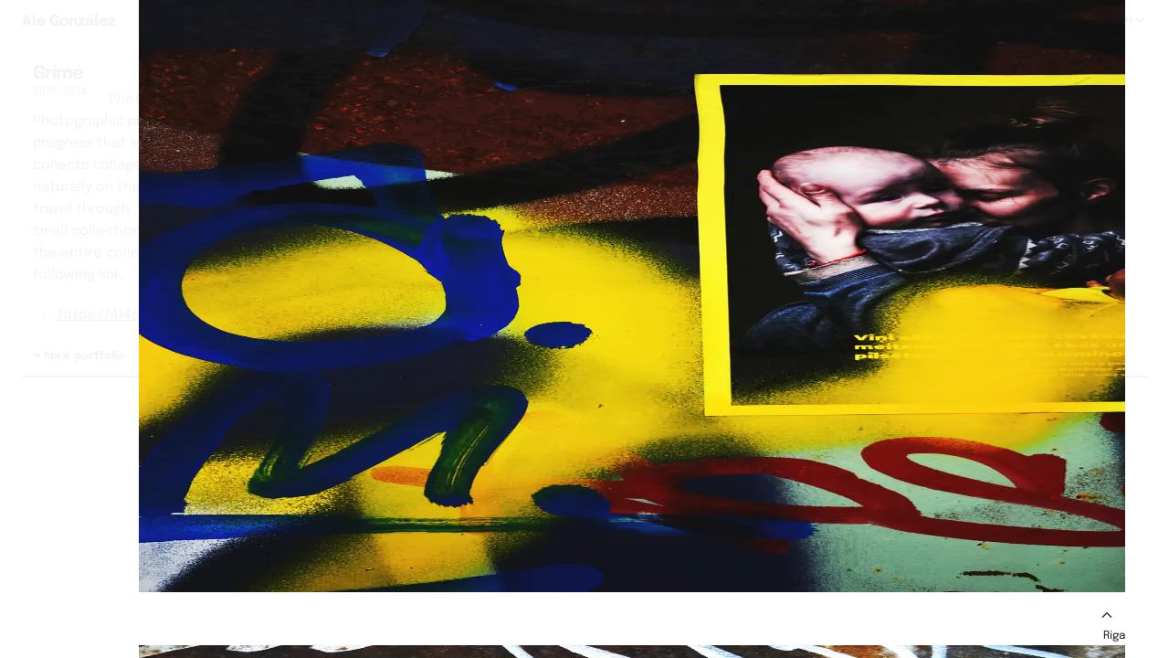

--- FILE ---
content_type: text/html; charset=utf-8
request_url: https://414c45.net/en/work/mugre
body_size: 2289
content:

 <!DOCTYPE html>

<html class="no-js">
    <head>
        <meta charset="utf-8" />
        <title>
            Grime | 414c45
        </title>
        <meta name="description" content="" />
        <meta name="viewport" content="width=device-width, initial-scale=1" />
        <meta property="og:type" content="website" />
        <meta property="og:title" content="Grime | 414c45" />
        <meta property="og:locale" content="en_EN" />
        <meta property="og:description" content="" />
        <meta property="og:image" content="https://414c45.nethttps://414c45.net/media/CACHE/images/DSC_1213/15b7f561fc3b3109fc6126ee9889885c.jpg" />
        <meta property="og:url" content="https://414c45.net/en/work/mugre" />

        
        
            <link rel="shortcut icon" href="/static/ale/img/favicon.png" />
        

        
        
            <link rel="stylesheet" type="text/css" href="/static/ale/css/style.css">
        

        
        
    </head>
    
    <body class="page page--portfolio-item ">
        
        <header class="region-header flex-between">
            <h1 class="site-name">
                <a href="/">
                    Ale González
                </a>
            </h1>
            <div class="aux-navigation flex-between">
                

<ul class="navigation--aux menu-inline">
    
</ul>

                 





<form class="lang-switcher" id="lang-switcher" action="/i18n/setlang/" method="post">
    <input type="hidden" name="csrfmiddlewaretoken" value="I7TsE4bow4XBbPtjbqIxnBwzgMMHxzOTfKpED5NiVYiRsGzqtoVV5N0MIWgJUOsZ">
    <input name="next" type="hidden" value="/en/work/mugre" />
    <select class="lang-switcher__select" name="language" onchange="document.querySelector('#lang-switcher').submit()">
        
            <option value="es"
             >
                es
            </option>
        
            <option value="en"
              selected="selected" >
                en
            </option>
        
    </select>
</form>

            </div>
        </header>
        <div class="region-messages">
            <ul class="site-messages">
                
            </ul>
        </div>
        
        
        <main class="region-content">
            
<div class="region-content__inner">
    
<div class="portfolio__navigation">
    <span class="portfolio__navigation-close">⨯</span>
     
<div class="menu-portfolio">
    
    <h5 class="menu-portfolio__label">
        Generative
    </h5>
    <nav class="menu-portfolio__items-wrapper menu-portfolio__items-wrapper--generative">
        <ul class="menu-portfolio__items">
            
        </ul>
    </nav>
    
    <h5 class="menu-portfolio__label">
        Editorial
    </h5>
    <nav class="menu-portfolio__items-wrapper menu-portfolio__items-wrapper--editorial">
        <ul class="menu-portfolio__items">
            
        </ul>
    </nav>
    
    <h5 class="menu-portfolio__label">
        Photography
    </h5>
    <nav class="menu-portfolio__items-wrapper menu-portfolio__items-wrapper--photography">
        <ul class="menu-portfolio__items">
            
        </ul>
    </nav>
    
    <h5 class="menu-portfolio__label">
        Main
    </h5>
    <nav class="menu-portfolio__items-wrapper menu-portfolio__items-wrapper--main">
        <ul class="menu-portfolio__items">
            
            <li class="menu-portfolio__item">
                <a href="/en/work/orografias">
                    Orographies
                </a> 
                <small class="menu-portfolio__item-year">
                    2024
                </small>
            
            <li class="menu-portfolio__item">
                <a href="/en/work/data-for-the-drama">
                    Data for the Drama
                </a> 
                <small class="menu-portfolio__item-year">
                    2021
                </small>
            
            <li class="menu-portfolio__item">
                <a href="/en/work/intersticio">
                    Interstice
                </a> 
                <small class="menu-portfolio__item-year">
                    2019
                </small>
            
            <li class="menu-portfolio__item">
                <a href="/en/work/cronocromo">
                    Cronocromo
                </a> 
                <small class="menu-portfolio__item-year">
                    2018
                </small>
            
            <li class="menu-portfolio__item">
                <a href="/en/work/los-arboles-no-te-dejan-ver-el-bosque">
                    The trees don't let you see the forest
                </a> 
                <small class="menu-portfolio__item-year">
                    2021
                </small>
            
            <li class="menu-portfolio__item">
                <a href="/en/work/mugre">
                    Grime
                </a> 
                <small class="menu-portfolio__item-year">
                    2016-2024
                </small>
            
            <li class="menu-portfolio__item">
                <a href="/en/work/la-banca-siempre-gana-en-el-juego-de-la-vida">
                    The bank always wins in the Game of Life
                </a> 
                <small class="menu-portfolio__item-year">
                    2015
                </small>
            
            <li class="menu-portfolio__item">
                <a href="/en/work/el-topo">
                    El Topo
                </a> 
                <small class="menu-portfolio__item-year">
                    2016–2023
                </small>
            
            <li class="menu-portfolio__item">
                <a href="/en/work/moss">
                    Moss
                </a> 
                <small class="menu-portfolio__item-year">
                    2024
                </small>
            
            <li class="menu-portfolio__item">
                <a href="/en/work/corazon-de-neon">
                    Neon heart
                </a> 
                <small class="menu-portfolio__item-year">
                    2021
                </small>
            
            <li class="menu-portfolio__item">
                <a href="/en/work/origami">
                    Origami
                </a> 
                <small class="menu-portfolio__item-year">
                    2022
                </small>
            
            <li class="menu-portfolio__item">
                <a href="/en/work/la-ciudad-digital">
                    The Digital City
                </a> 
                <small class="menu-portfolio__item-year">
                    2015
                </small>
            
            <li class="menu-portfolio__item">
                <a href="/en/work/colapso">
                    Collapse
                </a> 
                <small class="menu-portfolio__item-year">
                    2019
                </small>
            
            <li class="menu-portfolio__item">
                <a href="/en/work/la-pulsion-de-andros">
                    The Andros drive
                </a> 
                <small class="menu-portfolio__item-year">
                    2014
                </small>
            
            <li class="menu-portfolio__item">
                <a href="/en/work/flow">
                    Flow
                </a> 
                <small class="menu-portfolio__item-year">
                    2014
                </small>
            
            <li class="menu-portfolio__item">
                <a href="/en/work/emergencia">
                    Emergence
                </a> 
                <small class="menu-portfolio__item-year">
                    2014
                </small>
            
            <li class="menu-portfolio__item">
                <a href="/en/work/tangram">
                    Tangram
                </a> 
                <small class="menu-portfolio__item-year">
                    2014
                </small>
            
            <li class="menu-portfolio__item">
                <a href="/en/work/the-beauty-and-the-bit">
                    The beauty and the bit
                </a> 
                <small class="menu-portfolio__item-year">
                    2012
                </small>
            
            <li class="menu-portfolio__item">
                <a href="/en/work/voids">
                    Voids
                </a> 
                <small class="menu-portfolio__item-year">
                    2015
                </small>
            
        </ul>
    </nav>
    
</div>
</div>
<div class="portfolio">
    <div class="portfolio__item">
        <div class="portfolio__item-header portfolio__item-header--rejilla">
            <h4 class="portfolio__item-title">
            Grime
            </h4>
            <div class="portfolio__item-meta flex-between">
                <span class="portfolio__item-year">
                    2016-2024
                </span>
                <span class="portfolio__item-details">
                    Photography · Poster
                </span>
            </div>
            <div class="portfolio__item-description">
                <p>Photographic project in progress that searches for and collects collages that appear naturally on the walls of cities I travel through. This is a very small collection. You can see the entire collection in the following link.</p>
                
                <ul class="portfolio__item-links">
                    
                    <li class="portfolio__item-link">
                        <a href="https://414c45.net/mugre" target="_blank">
                            https://414c45.net/mugre
                        </a>
                    </li>
                    
                </ul>
                
            </div>
            <div class="portfolio__navigation-trigger">
                → <small>Abrir portfolio</small>
            </div>
        </div>
        <div class="portfolio__item-gallery portfolio__item-gallery--framed-0 portfolio__item-gallery--rejilla">
            <div></div>
            
            <figure class="portfolio__item-image">
                <img src="/media/DSC_1213.webp" 
                    width="1080"
                    height="1620"
                    loading="lazy"
                    alt="" 
                />
                
                
                    <figcaption class="portfolio__item-caption">
                        <p>Riga</p>
                    </figcaption>
                
            </figure>
            
            <figure class="portfolio__item-image">
                <img src="/media/portfolio/mugre/DSC_8486_RgK2CD0.webp" 
                    width="1080"
                    height="1620"
                    loading="lazy"
                    alt="Image of the work «Mugre» by 414c45" 
                />
                
                
                    <figcaption class="portfolio__item-caption">
                        <p>Bilbao</p>
                    </figcaption>
                
            </figure>
            
            <figure class="portfolio__item-image">
                <img src="/media/portfolio/mugre/DSC_2789.webp" 
                    width="1080"
                    height="1620"
                    loading="lazy"
                    alt="Image of the work «Mugre» by 414c45" 
                />
                
                
                    <figcaption class="portfolio__item-caption">
                        <p>Helsinki</p>
                    </figcaption>
                
            </figure>
            
            <figure class="portfolio__item-image">
                <img src="/media/portfolio/mugre/DSC_9108.webp" 
                    width="1080"
                    height="1620"
                    loading="lazy"
                    alt="Image of the work «Mugre» by 414c45" 
                />
                
                
                    <figcaption class="portfolio__item-caption">
                        <p>Berl&iacute;n</p>
                    </figcaption>
                
            </figure>
            
            <figure class="portfolio__item-image">
                <img src="/media/portfolio/mugre/DSC_3834.webp" 
                    width="1080"
                    height="1620"
                    loading="lazy"
                    alt="Image of the work «Mugre» by 414c45" 
                />
                
                
                    <figcaption class="portfolio__item-caption">
                        <p>Barcelona</p>
                    </figcaption>
                
            </figure>
            
            <figure class="portfolio__item-image">
                <img src="/media/portfolio/mugre/jexiste.webp" 
                    width="1080"
                    height="1620"
                    loading="lazy"
                    alt="Image of the work «Mugre» by 414c45" 
                />
                
                
                    <figcaption class="portfolio__item-caption">
                        <p>Barcelona</p>
                    </figcaption>
                
            </figure>
            
            <figure class="portfolio__item-image">
                <img src="/media/portfolio/mugre/DSC_3007.webp" 
                    width="1080"
                    height="1620"
                    loading="lazy"
                    alt="Image of the work «Mugre» by 414c45" 
                />
                
                
                    <figcaption class="portfolio__item-caption">
                        <p>Helsinki</p>
                    </figcaption>
                
            </figure>
            
            <figure class="portfolio__item-image">
                <img src="/media/portfolio/mugre/DSC_0051.webp" 
                    width="1080"
                    height="1620"
                    loading="lazy"
                    alt="Image of the work «Mugre» by 414c45" 
                />
                
                
                    <figcaption class="portfolio__item-caption">
                        <p>Pek&iacute;n</p>
                    </figcaption>
                
            </figure>
            
            <figure class="portfolio__item-image">
                <img src="/media/portfolio/mugre/boy.webp" 
                    width="1080"
                    height="1620"
                    loading="lazy"
                    alt="Image of the work «Mugre» by 414c45" 
                />
                
                
                    <figcaption class="portfolio__item-caption">
                        <p>Berl&iacute;n</p>
                    </figcaption>
                
            </figure>
            
            <figure class="portfolio__item-image">
                <img src="/media/portfolio/mugre/DSC_2913.webp" 
                    width="1080"
                    height="1620"
                    loading="lazy"
                    alt="Image of the work «Mugre» by 414c45" 
                />
                
                
            </figure>
            
            <figure class="portfolio__item-image">
                <img src="/media/portfolio/mugre/_DSC0085.webp" 
                    width="1080"
                    height="1620"
                    loading="lazy"
                    alt="Image of the work «Mugre» by 414c45" 
                />
                
                
                    <figcaption class="portfolio__item-caption">
                        <p>Medell&iacute;n</p>
                    </figcaption>
                
            </figure>
            
            <figure class="portfolio__item-image">
                <img src="/media/portfolio/mugre/DSC_1907.webp" 
                    width="1080"
                    height="1620"
                    loading="lazy"
                    alt="Image of the work «Mugre» by 414c45" 
                />
                
                
                    <figcaption class="portfolio__item-caption">
                        <p>Zagreb</p>
                    </figcaption>
                
            </figure>
            
            <figure class="portfolio__item-image">
                <img src="/media/portfolio/mugre/DSC_6858.webp" 
                    width="1080"
                    height="1620"
                    loading="lazy"
                    alt="Image of the work «Mugre» by 414c45" 
                />
                
                
                    <figcaption class="portfolio__item-caption">
                        <p>Oporto</p>
                    </figcaption>
                
            </figure>
            
            <figure class="portfolio__item-image">
                <img src="/media/portfolio/mugre/DSC_0274.webp" 
                    width="1080"
                    height="1620"
                    loading="lazy"
                    alt="Image of the work «Mugre» by 414c45" 
                />
                
                
                    <figcaption class="portfolio__item-caption">
                        <p>Berl&iacute;n</p>
                    </figcaption>
                
            </figure>
            
            <figure class="portfolio__item-image">
                <img src="/media/portfolio/mugre/DSC_7398.webp" 
                    width="1080"
                    height="1620"
                    loading="lazy"
                    alt="Image of the work «Mugre» by 414c45" 
                />
                
                
                    <figcaption class="portfolio__item-caption">
                        <p>Barcelona</p>
                    </figcaption>
                
            </figure>
            
            <figure class="portfolio__item-image">
                <img src="/media/portfolio/mugre/DSC_2673.webp" 
                    width="1080"
                    height="1620"
                    loading="lazy"
                    alt="Image of the work «Mugre» by 414c45" 
                />
                
                
                    <figcaption class="portfolio__item-caption">
                        <p>Helsinki</p>
                    </figcaption>
                
            </figure>
            
            <figure class="portfolio__item-image">
                <img src="/media/DSC_2033.webp" 
                    width="1080"
                    height="1620"
                    loading="lazy"
                    alt="" 
                />
                
                
                    <figcaption class="portfolio__item-caption">
                        <p>Tallinn</p>
                    </figcaption>
                
            </figure>
            
            <figure class="portfolio__item-image">
                <img src="/media/_DSC0975.webp" 
                    width="1080"
                    height="1620"
                    loading="lazy"
                    alt="" 
                />
                
                
                    <figcaption class="portfolio__item-caption">
                        <p>Cali</p>
                    </figcaption>
                
            </figure>
            
            <figure class="portfolio__item-image">
                <img src="/media/_DSC0580_21ca3UM.webp" 
                    width="1080"
                    height="1620"
                    loading="lazy"
                    alt="" 
                />
                
                
                    <figcaption class="portfolio__item-caption">
                        <p>Bogot&aacute;</p>
                    </figcaption>
                
            </figure>
            
        </div>
    </div>
    
    <div class="scroll-top" onclick="window.scrollTo(0, 0)">
        ↑
    </div>
</div>

</div>

        </main>
        
        
<script src="/static/lazyload/js/imagesloaded.min.js"></script>

        <script src="/static/ale/js/index.js"></script>
    </body>
</html>


--- FILE ---
content_type: text/css
request_url: https://414c45.net/static/ale/css/style.css
body_size: 6317
content:
@font-face {
  font-family: "Epilogue";
  src: url("./fonts/Epilogue-Regular.eot?") format("eot"), url("./fonts/Epilogue-Regular.woff") format("woff"), url("./fonts/Epilogue-Regular.ttf") format("truetype"), url("./fonts/Epilogue-Regular.svg") format("svg");
  font-weight: normal;
  text-rendering: optimizeLegibility; }
@font-face {
  font-family: "Epilogue";
  src: url("./fonts/Epilogue-Italic.eot?") format("eot"), url("./fonts/Epilogue-Italic.woff") format("woff"), url("./fonts/Epilogue-Italic.ttf") format("truetype"), url("./fonts/Epilogue-Italic.svg") format("svg");
  font-style: italic;
  text-rendering: optimizeLegibility; }
@font-face {
  font-family: "Epilogue";
  src: url("./fonts/Epilogue-Bold.eot?") format("eot"), url("./fonts/Epilogue-Bold.woff") format("woff"), url("./fonts/Epilogue-Bold.ttf") format("truetype"), url("./fonts/Epilogue-Bold.svg") format("svg");
  font-weight: bold;
  text-rendering: optimizeLegibility; }
:root {
  --m: 2.4rem;
  --font-text: 'Epilogue', sans-serif;
  --font-headers: 'Epilogue', sans-serif;
  --fontsize-small: 1.rem;
  --fontsize-default: 1.5rem;
  --fontsize-big: 2rem;
  --fontsize-bigger: 2.5rem;
  --fontsize-subtitle: 3rem;
  --fontsize-title: 4rem;
  --lineheight-default: 1.6;
  --color-text: #111;
  --color-bg: #fff; }

@keyframes fadeup {
  0% {
    opacity: 0;
    transform: translateY(20px); }
  100% {
    opacity: 1;
    transform: translateY(0); } }
@keyframes fadein {
  0% {
    opacity: 0; }
  100% {
    opacity: 1; } }
@keyframes hideup {
  0% {
    top: 0; }
  100% {
    top: -72px; } }
@keyframes showdown {
  0% {
    top: -72px; }
  100% {
    top: 0; } }
@keyframes showup {
  0% {
    bottom: -48px; }
  100% {
    bottom: 0; } }
@keyframes hidedown {
  0% {
    bottom: 0; }
  100% {
    bottom: -48px; } }
/*! normalize.css v3.0.3 | MIT License | github.com/necolas/normalize.css */
/**
 * 1. Set default font family to sans-serif.
 * 2. Prevent iOS and IE text size adjust after device orientation change,
 *    without disabling user zoom. */
html {
  font-family: sans-serif;
  /* 1 */
  -ms-text-size-adjust: 100%;
  /* 2 */
  -webkit-text-size-adjust: 100%;
  /* 2 */ }

/**
 * Remove default margin. */
body {
  margin: 0; }

/* HTML5 display definitions
 * ========================================================================== */
/**
 * Correct `block` display not defined for any HTML5 element in IE 8/9.
 * Correct `block` display not defined for `details` or `summary` in IE 10/11
 * and Firefox.
 * Correct `block` display not defined for `main` in IE 11. */
article, aside, details, figcaption, figure, footer, header, hgroup, main, menu, nav, section, summary {
  display: block; }

/**
 * 1. Correct `inline-block` display not defined in IE 8/9.
 * 2. Normalize vertical alignment of `progress` in Chrome, Firefox, and Opera. */
audio, canvas, progress, video {
  display: inline-block;
  /* 1 */
  vertical-align: baseline;
  /* 2 */ }

/**
 * Prevent modern browsers from displaying `audio` without controls.
 * Remove excess height in iOS 5 devices. */
audio:not([controls]) {
  display: none;
  height: 0; }

/**
 * Address `[hidden]` styling not present in IE 8/9/10.
 * Hide the `template` element in IE 8/9/10/11, Safari, and Firefox < 22. */
[hidden], template {
  display: none; }

/* Links
 * ========================================================================== */
/**
 * Remove the gray background color from active links in IE 10. */
a {
  background-color: transparent; }
  a:active, a:hover {
    outline: 0; }

/**
 * Improve readability of focused elements when they are also in an
 * active/hover state. */
/* Text-level semantics
 * ========================================================================== */
/**
 * Address styling not present in IE 8/9/10/11, Safari, and Chrome. */
abbr[title] {
  border-bottom: 1px dotted; }

/**
 * Address style set to `bolder` in Firefox 4+, Safari, and Chrome. */
b, strong {
  font-weight: bold; }

/**
 * Address styling not present in Safari and Chrome. */
dfn {
  font-style: italic; }

/**
 * Address variable `h1` font-size and margin within `section` and `article`
 * contexts in Firefox 4+, Safari, and Chrome. */
h1 {
  font-size: 2em;
  margin: 0.67em 0; }

/**
 * Address styling not present in IE 8/9. */
mark {
  background: #ff0;
  color: #000; }

/**
 * Address inconsistent and variable font size in all browsers. */
small {
  font-size: 80%; }

/**
 * Prevent `sub` and `sup` affecting `line-height` in all browsers. */
sub {
  font-size: 75%;
  line-height: 0;
  position: relative;
  vertical-align: baseline; }

sup {
  font-size: 75%;
  line-height: 0;
  position: relative;
  vertical-align: baseline;
  top: -0.5em; }

sub {
  bottom: -0.25em; }

/* Embedded content
 * ========================================================================== */
/**
 * Remove border when inside `a` element in IE 8/9/10. */
img {
  border: 0; }

/**
 * Correct overflow not hidden in IE 9/10/11. */
svg:not(:root) {
  overflow: hidden; }

/* Grouping content
 * ========================================================================== */
/**
 * Address margin not present in IE 8/9 and Safari. */
figure {
  margin: 1em 40px; }

/**
 * Address differences between Firefox and other browsers. */
hr {
  box-sizing: content-box;
  height: 0; }

/**
 * Contain overflow in all browsers. */
pre {
  overflow: auto; }

/**
 * Address odd `em`-unit font size rendering in all browsers. */
code, kbd, pre, samp {
  font-family: monospace, monospace;
  font-size: 1em; }

/* Forms
 * ========================================================================== */
/**
 * Known limitation: by default, Chrome and Safari on OS X allow very limited
 * styling of `select`, unless a `border` property is set. */
/**
 * 1. Correct color not being inherited.
 *    Known issue: affects color of disabled elements.
 * 2. Correct font properties not being inherited.
 * 3. Address margins set differently in Firefox 4+, Safari, and Chrome. */
button, input, optgroup, select, textarea {
  color: inherit;
  /* 1 */
  font: inherit;
  /* 2 */
  margin: 0;
  /* 3 */ }

/**
 * Address `overflow` set to `hidden` in IE 8/9/10/11. */
button {
  overflow: visible;
  text-transform: none; }

/**
 * Address inconsistent `text-transform` inheritance for `button` and `select`.
 * All other form control elements do not inherit `text-transform` values.
 * Correct `button` style inheritance in Firefox, IE 8/9/10/11, and Opera.
 * Correct `select` style inheritance in Firefox. */
select {
  text-transform: none; }

/**
 * 1. Avoid the WebKit bug in Android 4.0.* where (2) destroys native `audio`
 *    and `video` controls.
 * 2. Correct inability to style clickable `input` types in iOS.
 * 3. Improve usability and consistency of cursor style between image-type
 *    `input` and others. */
button, html input[type="button"] {
  -webkit-appearance: button;
  /* 2 */
  cursor: pointer;
  /* 3 */ }

input[type="reset"], input[type="submit"] {
  -webkit-appearance: button;
  /* 2 */
  cursor: pointer;
  /* 3 */ }

/**
 * Re-set default cursor for disabled elements. */
button[disabled], html input[disabled] {
  cursor: default; }

/**
 * Remove inner padding and border in Firefox 4+. */
button::-moz-focus-inner {
  border: 0;
  padding: 0; }

input {
  line-height: normal; }
  input::-moz-focus-inner {
    border: 0;
    padding: 0; }
  input[type="checkbox"], input[type="radio"] {
    box-sizing: border-box;
    /* 1 */
    padding: 0;
    /* 2 */ }
  input[type="number"]::-webkit-inner-spin-button, input[type="number"]::-webkit-outer-spin-button {
    height: auto; }
  input[type="search"] {
    -webkit-appearance: textfield;
    /* 1 */
    box-sizing: content-box;
    /* 2 */ }
    input[type="search"]::-webkit-search-cancel-button, input[type="search"]::-webkit-search-decoration {
      -webkit-appearance: none; }

/**
 * Address Firefox 4+ setting `line-height` on `input` using `!important` in
 * the UA stylesheet. */
/**
 * It's recommended that you don't attempt to style these elements.
 * Firefox's implementation doesn't respect box-sizing, padding, or width.
 *
 * 1. Address box sizing set to `content-box` in IE 8/9/10.
 * 2. Remove excess padding in IE 8/9/10. */
/**
 * Fix the cursor style for Chrome's increment/decrement buttons. For certain
 * `font-size` values of the `input`, it causes the cursor style of the
 * decrement button to change from `default` to `text`. */
/**
 * 1. Address `appearance` set to `searchfield` in Safari and Chrome.
 * 2. Address `box-sizing` set to `border-box` in Safari and Chrome. */
/**
 * Remove inner padding and search cancel button in Safari and Chrome on OS X.
 * Safari (but not Chrome) clips the cancel button when the search input has
 * padding (and `textfield` appearance). */
/**
 * Define consistent border, margin, and padding. */
fieldset {
  border: 1px solid #c0c0c0;
  margin: 0 2px;
  padding: 0.35em 0.625em 0.75em; }

/**
 * 1. Correct `color` not being inherited in IE 8/9/10/11.
 * 2. Remove padding so people aren't caught out if they zero out fieldsets. */
legend {
  border: 0;
  /* 1 */
  padding: 0;
  /* 2 */ }

/**
 * Remove default vertical scrollbar in IE 8/9/10/11. */
textarea {
  overflow: auto; }

/**
 * Don't inherit the `font-weight` (applied by a rule above).
 * NOTE: the default cannot safely be changed in Chrome and Safari on OS X. */
optgroup {
  font-weight: bold; }

/* Tables
 * ========================================================================== */
/**
 * Remove most spacing between table cells. */
table {
  border-collapse: collapse;
  border-spacing: 0; }

td, th {
  padding: 0; }

* {
  box-sizing: border-box; }

html {
  font-size: 62.5%;
  scroll-behavior: smooth; }

body {
  font-family: var(--font-text);
  background-color: var(--color-bg);
  font-size: var(--fontsize-default, 1.5rem);
  line-height: var(--lineheight-default, 1.6);
  color: var(--color-text);
  overflow-x: hidden;
  margin: 0; }

p {
  margin: 0; }

ul, li {
  padding: 0;
  margin: 0; }

figure {
  margin: 0; }

h1, h2, h3, h4, h5 {
  font-family: var(--font-headers);
  font-weight: bold; }

h1 {
  font-size: var(--fontsize-title, 2.5rem);
  line-height: var(--lineheight-title, 1.5); }

h2 {
  font-size: var(--fontsize-subtitle, 2.25rem);
  line-height: var(--lineheight-subtitle, 1.5); }

h3 {
  font-size: var(--fontsize-bigger, 2rem);
  line-height: var(--lineheight-bigger, 1.5); }

h4 {
  font-size: var(--fontsize-big, 1.75rem);
  line-height: var(--lineheight-big, 1.5); }

h5 {
  font-size: var(--fontsize-default, 1.5rem);
  line-height: var(--lineheight-default, 1.5); }

h1, h2, h3, h4, h5 {
  margin-top: 0; }

small {
  font-size: var(--fontsize-small); }

img {
  max-width: 100%;
  height: auto; }

iframe {
  max-width: 100%; }

li {
  list-style: none; }

a {
  text-decoration: underline; }

a:link, a:visited {
  color: black; }

a:hover {
  color: red; }

a:active {
  color: black; }

a:focus {
  outline: 0; }

input,
select,
button,
textarea {
  max-width: 100%; }
  input::focus, input::-moz-focus-outer, input::-moz-focus-inner,
  select::focus,
  select::-moz-focus-outer,
  select::-moz-focus-inner,
  button::focus,
  button::-moz-focus-outer,
  button::-moz-focus-inner,
  textarea::focus,
  textarea::-moz-focus-outer,
  textarea::-moz-focus-inner {
    border: 0;
    outline: 0; }

select:hover {
  cursor: pointer; }

::-moz-selection,
::selection {
  background: var(--color-x);
  color: white; }

::-webkit-scrollbar {
  height: 24px;
  width: 8px;
  background: var(--color-bg); }

::-webkit-scrollbar-thumb {
  background-color: white; }

* {
  scrollbar-color: var(--color-bg) var(--color-text); }

.fixed-container {
  width: 1080px;
  max-width: 100%;
  margin: 96px auto 72px; }

.flex, .flex-between {
  display: flex;
  align-items: center; }

.flex-between {
  justify-content: space-between; }

@media screen and (min-width: 600px) {
  .flex-between-nomobile {
    display: flex;
    align-items: center;
    justify-content: space-between; } }

.grid-one {
  display: grid;
  grid-template-columns: 100%;
  grid-gap: 24px; }

.grid-two {
  display: grid;
  grid-template-columns: 100%;
  grid-gap: 24px; }
  @media screen and (min-width: 600px) {
    .grid-two {
      grid-template-columns: 1fr 1fr;
      grid-gap: 24px; } }

.grid-three {
  display: grid;
  max-width: 100%;
  grid-template-columns: 100%;
  grid-gap: 24px; }
  @media screen and (min-width: 600px) {
    .grid-three {
      grid-template-columns: 1fr 1fr;
      grid-gap: 24px; } }
  @media screen and (min-width: 900px) {
    .grid-three {
      grid-template-columns: 1fr 1fr 1fr;
      grid-gap: 24px; } }

.grid-four {
  display: grid;
  max-width: 100%;
  grid-template-columns: 100%;
  grid-gap: 12px; }
  @media screen and (min-width: 900px) {
    .grid-four {
      grid-template-columns: 1fr 1fr; } }
  @media screen and (min-width: 1280px) {
    .grid-four {
      grid-template-columns: 1fr 1fr 1fr 1fr; } }

.grid-top {
  vertical-align: top; }

.full-width {
  width: 100%; }

.menu-inline > li {
  display: inline; }
  .menu-inline > li:not(:last-child) {
    margin-right: 12px; }

.hidden {
  display: none; }

.invert {
  filter: invert(1); }

.close-button:hover {
  cursor: pointer; }

.no-overflow {
  overflow: hidden; }

.region-content {
  padding: 0 12px 24px; }
  @media all and (min-width: 900px) {
    .region-content {
      padding: 0 24px; } }

.region-footer {
  padding: 12px;
  position: fixed;
  right: 0;
  bottom: 0;
  color: white;
  mix-blend-mode: difference;
  font-size: 0.8em; }

.bio__label {
  line-height: 1;
  letter-spacing: -1px;
  margin-top: 48px; }

.bio__text {
  margin: 24px 0 72px;
  max-width: 800px;
  line-height: 1.1;
  font-size: 1.1em; }
  .bio__text small {
    font-size: 0.75em; }
  .bio__text a {
    white-space: nowrap; }
  @media screen and (min-width: 900px) {
    .bio__text {
      font-size: 1.5em; } }

.bio__list {
  max-width: 800px; }

.bio__item {
  margin-bottom: 24px;
  line-height: 1; }

.bio__item-year {
  font-size: 0.8em;
  margin-bottom: 6px; }

.bio__item:hover .bio__item-edit {
  display: block; }

.bio__item a,
.text--bio a {
  color: inherit;
  text-decoration: underline; }

.bio__item-edit {
  margin-top: 12px;
  display: none; }

.featured-view__items {
  max-height: 100vh; }

.featured-view__item:not(.active) {
  opacity: 0; }
  .featured-view__item:not(.active) figcaption {
    opacity: 0; }

.featured-view__item:hover {
  cursor: e-resize; }

.featured-view__item {
  display: none;
  position: fixed;
  transition: opacity 2s ease;
  right: 0;
  z-index: -1;
  top: 45%;
  right: 96px;
  transform: translate(-50%, -50%); }
  @media all and (min-width: 900px) {
    .featured-view__item {
      display: block; } }

.featured-view__item img {
  max-height: 90vh; }

.featured-view__item figcaption {
  font-size: 0.75em;
  text-align: right; }

@media all and (min-width: 900px) {
  .content-wrapper {
    display: grid;
    grid-template-columns: 240px 1fr;
    grid-gap: 48px; }
    .content-wrapper > div {
      max-height: calc(100vh - 48px);
      overflow: scroll; } }
@media all and (min-width: 1400px) {
  .content-wrapper {
    grid-template-columns: 360px 1fr; } }
.content-wrapper > div {
  line-height: 1.3; }

.go-top:hover {
  cursor: pointer; }

.lang-switcher {
  margin-left: 12px;
  margin-top: -14px;
  text-transform: uppercase;
  font-weight: bold; }
  .lang-switcher select {
    border: 0;
    background: 0; }

@media all and (max-width: 900px) {
  .page--mugre .lang-switcher {
    position: absolute;
    top: 24px;
    right: 24px; } }
.menu-portfolio {
  border-right: 2px;
  max-width: 100%;
  width: 480px;
  display: inline-block;
  vertical-align: top;
  font-size: 0.9em; }
  @media all and (min-width: 900px) {
    .menu-portfolio {
      font-size: inherit; } }

.menu-portfolio__label {
  margin: 24px 0 12px; }

.menu-portfolio__item-year {
  margin-left: 12px;
  font-size: 0.75em; }

.menu-portfolio__item a {
  color: black;
  text-decoration: none; }

:root {
  --mugre-bg: #090909; }

.page--mugre {
  background: var(--mugre-bg); }

.page-title--mugre {
  font-size: 20px !important;
  margin: 0;
  text-transform: lowercase; }

.page--mugre .region-footer {
  opacity: 0;
  pointer-events: none; }

.mugre-header {
  color: white;
  font-size: var(--fontsize-small);
  padding: 12px 0;
  position: fixed;
  z-index: 500;
  margin-bottom: 72px;
  background-color: var(--mugre-bg);
  width: 100%; }
  @media screen and (min-width: 600px) {
    .mugre-header {
      padding: 0 24px;
      line-height: 72px;
      height: 72px;
      left: 0; } }

.mugre-header.down {
  animation: showdown 1s ease;
  animation-fill-mode: forwards; }

.mugre-header.up {
  display: block;
  animation: hideup 1s ease;
  animation-fill-mode: forwards; }

.mugre__header {
  font-size: var(--fontsize-small);
  position: absolute;
  width: 100%;
  left: 0;
  top: 0; }
  .mugre__header a {
    color: white; }

.mugre-logo {
  margin-bottom: 24px;
  line-height: inherit !important;
  position: relative;
  z-index: 1000;
  pointer-events: none; }
  @media screen and (min-width: 600px) {
    .mugre-logo {
      position: absolute;
      left: 50%;
      top: 12px;
      transform: translateX(-50%);
      margin: 0; } }

.mugre-text {
  background-color: rgba(0, 0, 0, 0.85);
  width: 100%;
  position: absolute;
  left: 0;
  top: 0;
  height: 100vh;
  z-index: 999;
  padding: 12px 24px; }

.mugre-text__inner {
  text-align: justify;
  font-size: 0.8em;
  color: white; }
  .mugre-text__inner img {
    margin-bottom: 12px; }
  .mugre-text__inner p:not(:last-child) {
    margin-bottom: 12px; }
  @media screen and (min-width: 600px) {
    .mugre-text__inner {
      position: absolute;
      top: 50%;
      left: 50%;
      width: 480px;
      transform: translate(-50%, -50%); } }

.mugre-text__close {
  position: absolute;
  left: 50%;
  bottom: 6px;
  transform: translateX(-50%); }

.mugre-filter__select {
  border: 0;
  background: none;
  margin-left: -6px;
  margin-bottom: 6px; }
  @media screen and (min-width: 600px) {
    .mugre-filter__select {
      margin: 0; } }

.mugre-gallery {
  margin-top: 48px; }
  @media screen and (min-width: 600px) {
    .mugre-gallery {
      margin-top: 36px; } }

.mugre {
  position: relative; }

.mugre__image img {
  vertical-align: top;
  width: 100%;
  filter: blur(20px); }
  .mugre__image img.loaded {
    filter: none; }

.mugre__image-caption {
  position: absolute;
  bottom: 0;
  left: 0;
  padding-top: 3px;
  padding-right: 12px;
  color: white;
  font-size: 0.66em;
  background: var(--mugre-bg); }

.mugre__edit,
.mugre__like {
  display: inline-block;
  position: absolute;
  background: #f6f6f6;
  top: 0; }
  .mugre__edit:hover,
  .mugre__like:hover {
    cursor: pointer; }
  .mugre__edit img,
  .mugre__like img {
    vertical-align: top; }

.mugre__edit {
  left: 0;
  border-radius: 0 0 4px 0;
  padding: 0 6px 6px 0; }

.mugre__like {
  padding: 0 0 6px 6px;
  border-radius: 0 0 0 4px;
  right: 0; }

.mugre__id {
  display: none;
  position: absolute;
  background: #090909;
  color: white;
  font-size: var(--fontsize-small);
  padding: 6px 0 0 6px;
  bottom: 0;
  right: 0; }

.page--mugre-gallery .mugre__id {
  display: inline-block; }

.mugre[data-like="0"] .mugre__like .solid {
  display: none; }

.mugre[data-like="1"] .mugre__like .outline {
  display: none; }

.mugre-footer {
  position: fixed;
  height: 48px;
  line-height: 48px;
  padding: 0 24px;
  left: 0;
  bottom: 0;
  width: 100vw;
  background: var(--mugre-bg);
  color: white;
  font-size: var(--fontsize-small); }

.mugre-footer.up {
  animation: showup 1s ease;
  animation-fill-mode: forwards; }

.mugre-footer.down {
  display: block;
  animation: hidedown 1s ease;
  animation-fill-mode: forwards; }

.mugre-show-gallery:hover {
  cursor: pointer; }

.mugre-show-gallery__count {
  display: inline-block; }
  .mugre-show-gallery__count:before {
    content: "("; }
  .mugre-show-gallery__count:after {
    content: ")"; }

.page--mugre-gallery .mugre-close-gallery {
  display: block; }

.mugre-close-gallery {
  display: none;
  color: white; }
  .mugre-close-gallery:hover {
    cursor: pointer; }
  .mugre-close-gallery img {
    position: relative;
    top: 7px; }

.page--mugre-gallery .mugre[data-like="0"] {
  display: none; }

.mugre-footer a:link, .mugre-footer a:visited {
  color: white; }
.mugre-footer a:hover {
  color: white; }
.mugre-footer a:active {
  color: white; }

.mugre-footer .go-top {
  filter: invert(1);
  position: absolute;
  top: 8px;
  left: 50%;
  transform: translate(-50%); }

.navigation {
  margin-top: 12px; }
  .navigation a {
    text-decoration: none; }
  .navigation a.active {
    font-weight: bold; }
  .navigation span:hover {
    cursor: pointer;
    color: red; }
  .navigation a:before {
    content: url("/static/ale/img/chevron-right.svg");
    transform: scale(0.5);
    display: inline-block;
    position: relative;
    top: 5px; }

.navigation-item {
  margin-left: -6px; }

.aux-navigation {
  padding: 0 12px;
  font-size: 0.8em; }
  @media all and (min-width: 900px) {
    .aux-navigation {
      padding: 0 24px; } }
  .aux-navigation a {
    text-decoration: none; }

.news__items {
  border-left: 1px dotted; }

.news__item {
  margin-bottom: 24px;
  font-size: 0.9em;
  padding-left: 24px; }

.news__item-title {
  margin-bottom: 0;
  font-weight: normal; }

.news__label {
  font-weight: normal;
  margin-bottom: 12px;
  margin-left: -6px; }
  .news__label:before {
    content: url("/static/ale/img/chevron-down.svg");
    transform: scale(0.5);
    display: inline-block;
    position: relative;
    top: 5px; }

.portfolio__navigation-trigger {
  margin-top: 24px;
  cursor: pointer;
  font-size: 0.8em;
  font-weight: bold; }

.portfolio__navigation {
  width: 480px;
  max-width: 100vw;
  position: fixed;
  left: -480px;
  transition: left 0.5s ease;
  max-height: calc( 100vh - 96px );
  overflow: auto;
  padding: 0 12px; }
  @media all and (min-width: 900px) {
    .portfolio__navigation {
      padding: 0 24px; } }

.portfolio__navigation .menu-portfolio__label:first-of-type {
  margin-top: 24px; }

.portfolio__navigation-close {
  position: absolute;
  top: 12px;
  font-size: 2em;
  cursor: pointer;
  right: 12px; }
  @media all and (min-width: 900px) {
    .portfolio__navigation-close {
      right: 36px; } }

.open-navigation {
  overflow: hidden; }

.open-navigation .portfolio__navigation {
  left: 0; }

.portfolio__navigation + div,
.portfolio__navigation + ul {
  transition: left 0.5s ease;
  position: relative;
  left: 0; }

.open-navigation .portfolio__navigation + div,
.open-navigation .portfolio__navigation + ul {
  left: 480px; }

body.gallery {
  overflow: hidden; }

@media all and (max-width: 900px) {
  .portfolio__items {
    margin-top: 48px;
    border-top: 2px solid;
    padding-top: 24px; } }
.portfolio__item {
  position: relative;
  padding: 12px;
  border-bottom: 1px solid; }
  @media all and (min-width: 1200px) {
    .portfolio__item {
      display: grid;
      grid-template-columns: 240px 1fr;
      grid-gap: 48px; } }
  @media all and (min-width: 1600px) {
    .portfolio__item {
      grid-template-columns: 360px 1fr; } }

.portfolio__item-image {
  text-align: right; }
  .portfolio__item-image:hover {
    cursor: pointer; }

@media all and (min-width: 900px) {
  .portfolio__item-image img {
    max-height: 90vh; } }
.portfolio__item-details {
  margin-top: 6px; }

.portfolio__arrow--up {
  top: 24px; }

.portfolio__arrow--down {
  bottom: 24px; }

.portfolio__item-info {
  padding: 12px 0;
  position: relative;
  font-size: 0.9em; }
  @media all and (min-width: 1200px) {
    .portfolio__item-info {
      min-height: 360px; } }

.portfolio__item-entry {
  position: absolute;
  top: 50%;
  right: 24px;
  z-index: 10000;
  pointer-events: none;
  filter: invert(1);
  mix-blend-mode: difference;
  transform: scale(1.5) translateY(-50%); }

.gallery .portfolio__item-entry {
  display: none; }

.portfolio__item:first-child .portfolio__item-info {
  padding-top: 0; }

.portfolio__item-year {
  font-size: 0.8em;
  margin-bottom: 8px; }

.portfolio__item-year--gallery {
  font-size: 0.7em; }

.portfolio__item-title {
  margin-bottom: 0;
  letter-spacing: -1px;
  line-height: 1; }

.portfolio__item-body {
  margin-top: 12px; }

.portfolio__item-gallery {
  background-color: rgba(255, 255, 255, 0.95);
  z-index: 1000;
  transition: opacity 0.5s ease;
  opacity: 1;
  padding: 0 12px;
  position: fixed;
  top: 0;
  left: 0;
  width: 100vw;
  height: 100vh;
  overflow: auto; }
  @media all and (min-width: 900px) {
    .portfolio__item-gallery {
      padding: 0 48px; } }

.portfolio__item-gallery-snapshot {
  max-height: calc( 100vh - 48px );
  margin-top: 24px; }

.portfolio__item-details--gallery {
  font-size: 0.8em;
  margin: 12px 0; }

.portfolio__item-gallery figcaption {
  font-size: 0.8em; }

.portfolio__item-gallery.faded {
  pointer-events: none;
  opacity: 0; }

.portfolio__item-gallery-item {
  text-align: center; }

.portfolio__item-caption {
  font-size: 0.8em; }

.portfolio__item-caption::before {
  font-weight: bold;
  content: url("/static/ale/img/chevron-up.svg");
  display: inline-block;
  transform: scale(0.75);
  margin-right: 8px;
  position: relative;
  top: 4px;
  opacity: 0.8; }

@media all and (min-width: 900px) {
  .portfolio__item-header--gallery {
    max-width: calc(100vw - 120px); } }
.portfolio__item-header--gallery {
  margin-bottom: 24px;
  background: white;
  padding-top: 48px; }
  @media all and (min-width: 900px) {
    .portfolio__item-header--gallery {
      position: fixed;
      top: 0;
      left: 0;
      width: 360px;
      padding: 12px; } }

.portfolio__item-caption--gallery {
  margin-bottom: 24px;
  background: white;
  font-size: 0.8em; }
  .portfolio__item-caption--gallery:empty {
    display: none; }

.portfolio__item-title--gallery {
  line-height: 1.2;
  margin: 0 0 12px; }

@keyframes showup {
  0% {
    transform: scale(0.1); }
  100% {
    transform: scale(1); } }
.portfolio__item-gallery-navigation {
  display: flex;
  justify-content: space-between;
  align-items: center; }

.portfolio__item-arrow {
  opacity: 1;
  display: inline-block;
  transition: opacity 0.5s ease; }
  .portfolio__item-arrow:hover {
    cursor: pointer;
    opacity: 0.7; }

.portfolio__item-counter {
  font-size: 0.8em;
  transform: translateX(-50%); }

.portfolio__item-close {
  position: absolute;
  top: 36px;
  right: 24px;
  z-index: 10000;
  transform: scale(1.5) translateY(-50%);
  opacity: 1;
  transition: opacity 0.5s ease; }
  @media all and (min-width: 900px) {
    .portfolio__item-close {
      top: 48px; } }
  .portfolio__item-close:hover {
    cursor: pointer;
    opacity: 0.7; }

.portfolio__item-body--gallery {
  font-size: 0.9em;
  background: white;
  padding: 0;
  margin-bottom: 24px;
  padding-bottom: 24px;
  border-bottom: 1px dashed; }

.portfolio__item-links {
  margin-top: 12px; }
  .portfolio__item-links a:before {
    content: url("/static/ale/img/chevron-right.svg");
    transform: scale(0.5);
    display: inline-block;
    position: relative;
    top: 5px; }

.portfolio__item-link--gallery {
  font-weight: bold; }

.progress-bar {
  height: 4px;
  background-color: white;
  width: 0; }

.progress-container {
  position: fixed;
  top: 0;
  left: 0;
  width: 100vw;
  z-index: 100000;
  mix-blend-mode: difference; }

.scroll-top {
  position: fixed;
  bottom: 0;
  width: 100%;
  text-align: center;
  font-size: 2em;
  color: white;
  mix-blend-mode: difference;
  cursor: pointer; }
  @media all and (min-width: 900px) {
    .scroll-top {
      display: none; } }

.site-name {
  font-size: 1.6rem;
  padding: 12px; }
  @media all and (min-width: 900px) {
    .site-name {
      padding: 12px 24px; } }
  .site-name a {
    text-decoration: none; }

.share-to,
.share-to__item {
  margin: 0;
  padding: 0; }

.share-to {
  position: absolute;
  left: 50%;
  top: 8px;
  transform: translateX(-50%); }

.share-to__item {
  max-height: 12px; }
  .share-to__item img {
    max-height: 100%;
    width: auto; }

.text__edit {
  font-size: 0.8em;
  margin-top: 24px;
  display: none; }

.text:hover .text__edit {
  display: block; }

/*# sourceMappingURL=style.css.map */


--- FILE ---
content_type: application/javascript
request_url: https://414c45.net/static/ale/js/index.js
body_size: 175
content:
document.addEventListener( 'DOMContentLoaded', function(){

// /**
//  *   Main JS file to be loaded on all pages
//  */


var reads = document.querySelectorAll('.portfolio__item-more');

reads.forEach( function(read){
    read.addEventListener('click', function(e){
        read.parentNode.querySelector('.portfolio__item-body').classList.toggle('hidden');
    });
});

var items = document.querySelectorAll('.portfolio__item');

items.forEach( function(item){
    item.addEventListener('click', function(e){
        if( !e.target.classList.contains('portfolio__item-close') && !e.target.classList.contains('portfolio__item-arrow') ){
            item.querySelector('.portfolio__item-gallery').classList.remove('faded');
            document.body.classList.add('gallery');
        }
    });
});
 
var closes = document.querySelectorAll('.portfolio__item-close');

closes.forEach( function(close){
    close.addEventListener('click', function(e){
        close.parentNode.classList.add('faded');
        document.body.classList.remove('gallery');
    });
});

});